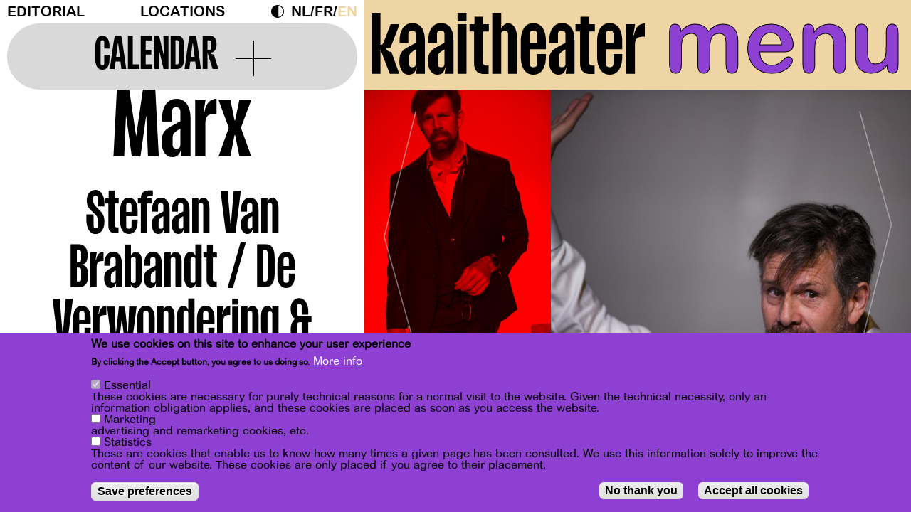

--- FILE ---
content_type: text/html; charset=UTF-8
request_url: https://kaaitheater.be/en/agenda/19-20/marx
body_size: 15459
content:
<!DOCTYPE html><html lang="en" dir="ltr" prefix="content: http://purl.org/rss/1.0/modules/content/ dc: http://purl.org/dc/terms/ foaf: http://xmlns.com/foaf/0.1/ og: http://ogp.me/ns# rdfs: http://www.w3.org/2000/01/rdf-schema# schema: http://schema.org/ sioc: http://rdfs.org/sioc/ns# sioct: http://rdfs.org/sioc/types# skos: http://www.w3.org/2004/02/skos/core# xsd: http://www.w3.org/2001/XMLSchema# "><head><meta charset="utf-8" /><meta name="description" content="Which thinker has left a greater mark on world history than the founder of socialism and communism? Which philosopher has sown more division? Depending on the interpretation of his words, Karl Marx has been vilified and worshipped, rejected and celebrated. To some, he is an idol and liberator, while to others he paved the way to hell. Johan Heldenbergh-as-Marx reflects on an eventful life and body of thought. Where did he make mistakes? And where has he been proved right? Can his philosophy still be relevant and liberating? In times of uncertainty and growing inequality, Marx aims to be a confrontational, critical, and impassioned plea for freedom and human dignity. • After the universally acclaimed theatre monologue Socrates (performed by Bruno Vanden Broecke), in 2018 theatremaker and philosopher Stefaan Van Brabandt made the next production in his series of philosopher monologues. Marx is played by Johan Heldenbergh (The Broken Circle Breakdown, De Helaasheid der dingen, Le Tout Nouveau Testament). This autumn, Marx and Socrates are returning to Kaaitheater." /><meta name="abstract" content="Which thinker has left a greater mark on world history than the founder of socialism and communism? Which philosopher has sown more division? Depending on the interpretation of his words, Karl Marx has been vilified and worshipped, rejected and celebrated. To some, he is an idol and liberator, while to others he paved the way to hell. Johan Heldenbergh-as-Marx reflects on an eventful life and body of thought. Where did he make mistakes? And where has he been proved right? Can his philosophy still be relevant and liberating? In times of uncertainty and growing inequality, Marx aims to be a confrontational, critical, and impassioned plea for freedom and human dignity. • After the universally acclaimed theatre monologue Socrates (performed by Bruno Vanden Broecke), in 2018 theatremaker and philosopher Stefaan Van Brabandt made the next production in his series of philosopher monologues. Marx is played by Johan Heldenbergh (The Broken Circle Breakdown, De Helaasheid der dingen, Le Tout Nouveau Testament). This autumn, Marx and Socrates are returning to Kaaitheater." /><link rel="canonical" href="https://kaaitheater.be/en/agenda/19-20/marx" /><meta property="og:site_name" content="Kaaitheater" /><meta property="og:type" content="cultural events" /><meta property="og:url" content="https://kaaitheater.be/en/agenda/19-20/marx" /><meta property="og:title" content="Marx - Stefaan Van Brabandt/De Verwondering &amp; Johan Heldenbergh | Kaaitheater" /><meta property="og:description" content="Which thinker has left a greater mark on world history than the founder of socialism and communism? Which philosopher has sown more division? Depending on the interpretation of his words, Karl Marx has been vilified and worshipped, rejected and celebrated. To some, he is an idol and liberator, while to others he paved the way to hell. Johan Heldenbergh-as-Marx reflects on an eventful life and body of thought. Where did he make mistakes? And where has he been proved right? Can his philosophy still be relevant and liberating? In times of uncertainty and growing inequality, Marx aims to be a confrontational, critical, and impassioned plea for freedom and human dignity. • After the universally acclaimed theatre monologue Socrates (performed by Bruno Vanden Broecke), in 2018 theatremaker and philosopher Stefaan Van Brabandt made the next production in his series of philosopher monologues. Marx is played by Johan Heldenbergh (The Broken Circle Breakdown, De Helaasheid der dingen, Le Tout Nouveau Testament). This autumn, Marx and Socrates are returning to Kaaitheater." /><meta property="og:image" content="https://kaaitheater.be/sites/default/files/1920/scenefoto_1_marx_c_koen_broos_a5_0.jpg" /><meta name="Generator" content="Drupal 10 (https://www.drupal.org)" /><meta name="MobileOptimized" content="width" /><meta name="HandheldFriendly" content="true" /><meta name="viewport" content="width=device-width, initial-scale=1.0" /><style>div#sliding-popup, div#sliding-popup .eu-cookie-withdraw-banner, .eu-cookie-withdraw-tab {background: #FF4D00} div#sliding-popup.eu-cookie-withdraw-wrapper { background: transparent; } #sliding-popup h1, #sliding-popup h2, #sliding-popup h3, #sliding-popup p, #sliding-popup label, #sliding-popup div, .eu-cookie-compliance-more-button, .eu-cookie-compliance-secondary-button, .eu-cookie-withdraw-tab { color: #000000;} .eu-cookie-withdraw-tab { border-color: #000000;}</style><link rel="icon" href="/sites/default/files/favicon-septdec25.svg" type="image/svg+xml" /><link rel="alternate" hreflang="nl" href="https://kaaitheater.be/nl/agenda/19-20/marx" /><link rel="alternate" hreflang="fr" href="https://kaaitheater.be/fr/agenda/19-20/marx" /><link rel="alternate" hreflang="en" href="https://kaaitheater.be/en/agenda/19-20/marx" /><script src="/sites/default/files/eu_cookie_compliance/eu_cookie_compliance.script.js?t8g5eu" defer></script><title>Marx - Stefaan Van Brabandt/De Verwondering &amp; Johan Heldenbergh | Kaaitheater</title><link rel="stylesheet" media="all" href="/sites/default/files/css/css_g9aH65yMbLl124JPQ8gi8QGsZNDmJ8f6h5ls6mqyG7g.css?delta=0&amp;language=en&amp;theme=frontend&amp;include=[base64]" /><link rel="stylesheet" media="all" href="/sites/default/files/css/css_PHwCtuHBvRa7i-EmB8P1AaPNdPMEHll2DfNx3mCVWIs.css?delta=1&amp;language=en&amp;theme=frontend&amp;include=[base64]" /><link rel="stylesheet" media="all" href="//fonts.googleapis.com/css?family=Archivo:400,400i,700,700i" /><link rel="stylesheet" media="all" href="/sites/default/files/css/css_Diq2qvwSW7ZFlVlEdIUOGSOhXTNe0JBTUkcLYCZI_rY.css?delta=3&amp;language=en&amp;theme=frontend&amp;include=[base64]" /><link rel="stylesheet" media="all" href="/sites/default/files/css/css_7lJcs2in_pWLD7DF7cES5Wcjf6PzImNmeb5EYEdpORk.css?delta=4&amp;language=en&amp;theme=frontend&amp;include=[base64]" /><script type="application/json" data-drupal-selector="drupal-settings-json">{"path":{"baseUrl":"\/","pathPrefix":"en\/","currentPath":"node\/2593","currentPathIsAdmin":false,"isFront":false,"currentLanguage":"en"},"pluralDelimiter":"\u0003","suppressDeprecationErrors":true,"gtag":{"tagId":"","consentMode":true,"otherIds":[],"events":[],"additionalConfigInfo":[]},"ajaxPageState":{"libraries":"[base64]","theme":"frontend","theme_token":null},"ajaxTrustedUrl":{"\/en\/search\/node":true},"gtm":{"tagId":null,"settings":{"data_layer":"dataLayer","include_classes":false,"allowlist_classes":"","blocklist_classes":"","include_environment":false,"environment_id":"","environment_token":""},"tagIds":["GTM-TSRD3B5"]},"data":{"extlink":{"extTarget":true,"extTargetAppendNewWindowDisplay":true,"extTargetAppendNewWindowLabel":"(opens in a new window)","extTargetNoOverride":false,"extNofollow":false,"extTitleNoOverride":false,"extNoreferrer":true,"extFollowNoOverride":false,"extClass":"0","extLabel":"(link is external)","extImgClass":false,"extSubdomains":true,"extExclude":"","extInclude":"","extCssExclude":"","extCssInclude":"","extCssExplicit":"","extAlert":false,"extAlertText":"This link will take you to an external web site. We are not responsible for their content.","extHideIcons":false,"mailtoClass":"mailto","telClass":"","mailtoLabel":"(link sends email)","telLabel":"(link is a phone number)","extUseFontAwesome":false,"extIconPlacement":"append","extPreventOrphan":false,"extFaLinkClasses":"fa fa-external-link","extFaMailtoClasses":"fa fa-envelope-o","extAdditionalLinkClasses":"","extAdditionalMailtoClasses":"","extAdditionalTelClasses":"","extFaTelClasses":"fa fa-phone","allowedDomains":[],"extExcludeNoreferrer":""}},"eu_cookie_compliance":{"cookie_policy_version":"1.0.0","popup_enabled":true,"popup_agreed_enabled":false,"popup_hide_agreed":false,"popup_clicking_confirmation":false,"popup_scrolling_confirmation":false,"popup_html_info":"\u003Cdiv aria-labelledby=\u0022popup-text\u0022  class=\u0022eu-cookie-compliance-banner eu-cookie-compliance-banner-info eu-cookie-compliance-banner--categories\u0022\u003E\n  \u003Cdiv class=\u0022popup-content info eu-cookie-compliance-content\u0022\u003E\n        \u003Cdiv id=\u0022popup-text\u0022 class=\u0022eu-cookie-compliance-message\u0022 role=\u0022document\u0022\u003E\n      \u003Ch2\u003EWe use cookies on this site to enhance your user experience\u003C\/h2\u003E\u003Cp\u003EBy clicking the Accept button, you agree to us doing so.\u003C\/p\u003E\n              \u003Cbutton type=\u0022button\u0022 class=\u0022find-more-button eu-cookie-compliance-more-button\u0022\u003EMore info\u003C\/button\u003E\n          \u003C\/div\u003E\n\n          \u003Cdiv id=\u0022eu-cookie-compliance-categories\u0022 class=\u0022eu-cookie-compliance-categories\u0022\u003E\n                  \u003Cdiv class=\u0022eu-cookie-compliance-category\u0022\u003E\n            \u003Cdiv\u003E\n              \u003Cinput type=\u0022checkbox\u0022 name=\u0022cookie-categories\u0022 class=\u0022eu-cookie-compliance-category-checkbox\u0022 id=\u0022cookie-category-essential\u0022\n                     value=\u0022essential\u0022\n                      checked                       disabled  \u003E\n              \u003Clabel for=\u0022cookie-category-essential\u0022\u003EEssential\u003C\/label\u003E\n            \u003C\/div\u003E\n                          \u003Cdiv class=\u0022eu-cookie-compliance-category-description\u0022\u003EThese cookies are necessary for purely technical reasons for a normal visit to the website. Given the technical necessity, only an information obligation applies, and these cookies are placed as soon as you access the website.\u003C\/div\u003E\n                      \u003C\/div\u003E\n                  \u003Cdiv class=\u0022eu-cookie-compliance-category\u0022\u003E\n            \u003Cdiv\u003E\n              \u003Cinput type=\u0022checkbox\u0022 name=\u0022cookie-categories\u0022 class=\u0022eu-cookie-compliance-category-checkbox\u0022 id=\u0022cookie-category-user_consent_marketing\u0022\n                     value=\u0022user_consent_marketing\u0022\n                                           \u003E\n              \u003Clabel for=\u0022cookie-category-user_consent_marketing\u0022\u003EMarketing\u003C\/label\u003E\n            \u003C\/div\u003E\n                          \u003Cdiv class=\u0022eu-cookie-compliance-category-description\u0022\u003Eadvertising and remarketing cookies, etc.\u003C\/div\u003E\n                      \u003C\/div\u003E\n                  \u003Cdiv class=\u0022eu-cookie-compliance-category\u0022\u003E\n            \u003Cdiv\u003E\n              \u003Cinput type=\u0022checkbox\u0022 name=\u0022cookie-categories\u0022 class=\u0022eu-cookie-compliance-category-checkbox\u0022 id=\u0022cookie-category-user_consent_statistics\u0022\n                     value=\u0022user_consent_statistics\u0022\n                                           \u003E\n              \u003Clabel for=\u0022cookie-category-user_consent_statistics\u0022\u003EStatistics\u003C\/label\u003E\n            \u003C\/div\u003E\n                          \u003Cdiv class=\u0022eu-cookie-compliance-category-description\u0022\u003EThese are cookies that enable us to know how many times a given page has been consulted. We use this information solely to improve the content of our website. These cookies are only placed if you agree to their placement.\u003C\/div\u003E\n                      \u003C\/div\u003E\n                          \u003Cdiv class=\u0022eu-cookie-compliance-categories-buttons\u0022\u003E\n            \u003Cbutton type=\u0022button\u0022\n                    class=\u0022eu-cookie-compliance-save-preferences-button  button button--small\u0022\u003ESave preferences\u003C\/button\u003E\n          \u003C\/div\u003E\n              \u003C\/div\u003E\n    \n    \u003Cdiv id=\u0022popup-buttons\u0022 class=\u0022eu-cookie-compliance-buttons eu-cookie-compliance-has-categories\u0022\u003E\n              \u003Cbutton type=\u0022button\u0022 class=\u0022eu-cookie-compliance-default-button eu-cookie-compliance-reject-button button button--small\u0022\u003ENo thank you\u003C\/button\u003E\n            \u003Cbutton type=\u0022button\u0022 class=\u0022agree-button eu-cookie-compliance-default-button button button--small button--primary\u0022\u003EAccept all cookies\u003C\/button\u003E\n              \u003Cbutton type=\u0022button\u0022 class=\u0022eu-cookie-withdraw-button visually-hidden button button--small\u0022\u003EWithdraw consent\u003C\/button\u003E\n          \u003C\/div\u003E\n  \u003C\/div\u003E\n\u003C\/div\u003E","use_mobile_message":false,"mobile_popup_html_info":"\u003Cdiv aria-labelledby=\u0022popup-text\u0022  class=\u0022eu-cookie-compliance-banner eu-cookie-compliance-banner-info eu-cookie-compliance-banner--categories\u0022\u003E\n  \u003Cdiv class=\u0022popup-content info eu-cookie-compliance-content\u0022\u003E\n        \u003Cdiv id=\u0022popup-text\u0022 class=\u0022eu-cookie-compliance-message\u0022 role=\u0022document\u0022\u003E\n      \n              \u003Cbutton type=\u0022button\u0022 class=\u0022find-more-button eu-cookie-compliance-more-button\u0022\u003EMore info\u003C\/button\u003E\n          \u003C\/div\u003E\n\n          \u003Cdiv id=\u0022eu-cookie-compliance-categories\u0022 class=\u0022eu-cookie-compliance-categories\u0022\u003E\n                  \u003Cdiv class=\u0022eu-cookie-compliance-category\u0022\u003E\n            \u003Cdiv\u003E\n              \u003Cinput type=\u0022checkbox\u0022 name=\u0022cookie-categories\u0022 class=\u0022eu-cookie-compliance-category-checkbox\u0022 id=\u0022cookie-category-essential\u0022\n                     value=\u0022essential\u0022\n                      checked                       disabled  \u003E\n              \u003Clabel for=\u0022cookie-category-essential\u0022\u003EEssential\u003C\/label\u003E\n            \u003C\/div\u003E\n                          \u003Cdiv class=\u0022eu-cookie-compliance-category-description\u0022\u003EThese cookies are necessary for purely technical reasons for a normal visit to the website. Given the technical necessity, only an information obligation applies, and these cookies are placed as soon as you access the website.\u003C\/div\u003E\n                      \u003C\/div\u003E\n                  \u003Cdiv class=\u0022eu-cookie-compliance-category\u0022\u003E\n            \u003Cdiv\u003E\n              \u003Cinput type=\u0022checkbox\u0022 name=\u0022cookie-categories\u0022 class=\u0022eu-cookie-compliance-category-checkbox\u0022 id=\u0022cookie-category-user_consent_marketing\u0022\n                     value=\u0022user_consent_marketing\u0022\n                                           \u003E\n              \u003Clabel for=\u0022cookie-category-user_consent_marketing\u0022\u003EMarketing\u003C\/label\u003E\n            \u003C\/div\u003E\n                          \u003Cdiv class=\u0022eu-cookie-compliance-category-description\u0022\u003Eadvertising and remarketing cookies, etc.\u003C\/div\u003E\n                      \u003C\/div\u003E\n                  \u003Cdiv class=\u0022eu-cookie-compliance-category\u0022\u003E\n            \u003Cdiv\u003E\n              \u003Cinput type=\u0022checkbox\u0022 name=\u0022cookie-categories\u0022 class=\u0022eu-cookie-compliance-category-checkbox\u0022 id=\u0022cookie-category-user_consent_statistics\u0022\n                     value=\u0022user_consent_statistics\u0022\n                                           \u003E\n              \u003Clabel for=\u0022cookie-category-user_consent_statistics\u0022\u003EStatistics\u003C\/label\u003E\n            \u003C\/div\u003E\n                          \u003Cdiv class=\u0022eu-cookie-compliance-category-description\u0022\u003EThese are cookies that enable us to know how many times a given page has been consulted. We use this information solely to improve the content of our website. These cookies are only placed if you agree to their placement.\u003C\/div\u003E\n                      \u003C\/div\u003E\n                          \u003Cdiv class=\u0022eu-cookie-compliance-categories-buttons\u0022\u003E\n            \u003Cbutton type=\u0022button\u0022\n                    class=\u0022eu-cookie-compliance-save-preferences-button  button button--small\u0022\u003ESave preferences\u003C\/button\u003E\n          \u003C\/div\u003E\n              \u003C\/div\u003E\n    \n    \u003Cdiv id=\u0022popup-buttons\u0022 class=\u0022eu-cookie-compliance-buttons eu-cookie-compliance-has-categories\u0022\u003E\n              \u003Cbutton type=\u0022button\u0022 class=\u0022eu-cookie-compliance-default-button eu-cookie-compliance-reject-button button button--small\u0022\u003ENo thank you\u003C\/button\u003E\n            \u003Cbutton type=\u0022button\u0022 class=\u0022agree-button eu-cookie-compliance-default-button button button--small button--primary\u0022\u003EAccept all cookies\u003C\/button\u003E\n              \u003Cbutton type=\u0022button\u0022 class=\u0022eu-cookie-withdraw-button visually-hidden button button--small\u0022\u003EWithdraw consent\u003C\/button\u003E\n          \u003C\/div\u003E\n  \u003C\/div\u003E\n\u003C\/div\u003E","mobile_breakpoint":768,"popup_html_agreed":false,"popup_use_bare_css":false,"popup_height":"auto","popup_width":"100%","popup_delay":1000,"popup_link":"\/en\/privacy-policy","popup_link_new_window":true,"popup_position":false,"fixed_top_position":true,"popup_language":"en","store_consent":false,"better_support_for_screen_readers":false,"cookie_name":"","reload_page":false,"domain":"","domain_all_sites":false,"popup_eu_only":false,"popup_eu_only_js":false,"cookie_lifetime":100,"cookie_session":0,"set_cookie_session_zero_on_disagree":0,"disagree_do_not_show_popup":false,"method":"categories","automatic_cookies_removal":true,"allowed_cookies":"essential:backgroundVideo\r\nessential:animationShown","withdraw_markup":"\u003Cbutton type=\u0022button\u0022 class=\u0022eu-cookie-withdraw-tab\u0022\u003EPrivacy settings\u003C\/button\u003E\n\u003Cdiv aria-labelledby=\u0022popup-text\u0022 class=\u0022eu-cookie-withdraw-banner\u0022\u003E\n  \u003Cdiv class=\u0022popup-content info eu-cookie-compliance-content\u0022\u003E\n    \u003Cdiv id=\u0022popup-text\u0022 class=\u0022eu-cookie-compliance-message\u0022 role=\u0022document\u0022\u003E\n      \u003Ch2\u003EWe use cookies on this site to enhance your user experience\u003C\/h2\u003E\u003Cp\u003EYou have given your consent for us to set cookies.\u003C\/p\u003E\n    \u003C\/div\u003E\n    \u003Cdiv id=\u0022popup-buttons\u0022 class=\u0022eu-cookie-compliance-buttons\u0022\u003E\n      \u003Cbutton type=\u0022button\u0022 class=\u0022eu-cookie-withdraw-button  button button--small button--primary\u0022\u003EWithdraw consent\u003C\/button\u003E\n    \u003C\/div\u003E\n  \u003C\/div\u003E\n\u003C\/div\u003E","withdraw_enabled":true,"reload_options":0,"reload_routes_list":"","withdraw_button_on_info_popup":false,"cookie_categories":["essential","user_consent_marketing","user_consent_statistics"],"cookie_categories_details":{"essential":{"uuid":"7546ad28-7199-4918-a1ef-1ef73b3c4ca8","langcode":"en","status":true,"dependencies":[],"id":"essential","label":"Essential","description":"These cookies are necessary for purely technical reasons for a normal visit to the website. Given the technical necessity, only an information obligation applies, and these cookies are placed as soon as you access the website.","checkbox_default_state":"required","weight":-10},"user_consent_marketing":{"uuid":"8716157e-b8d9-41ea-a507-d7097ab2a81e","langcode":"en","status":true,"dependencies":[],"id":"user_consent_marketing","label":"Marketing","description":"advertising and remarketing cookies, etc.","checkbox_default_state":"unchecked","weight":-9},"user_consent_statistics":{"uuid":"2912b3a7-fe6b-4d8a-9277-5cad3d83791b","langcode":"en","status":true,"dependencies":{"module":["eu_cookie_compliance_gtm"]},"third_party_settings":{"eu_cookie_compliance_gtm":{"gtm_data":{"analytics":"@status"}}},"id":"user_consent_statistics","label":"Statistics","description":"These are cookies that enable us to know how many times a given page has been consulted. We use this information solely to improve the content of our website. These cookies are only placed if you agree to their placement.","checkbox_default_state":"unchecked","weight":-8}},"enable_save_preferences_button":true,"cookie_value_disagreed":"0","cookie_value_agreed_show_thank_you":"1","cookie_value_agreed":"2","containing_element":"body","settings_tab_enabled":false,"olivero_primary_button_classes":" button button--small button--primary","olivero_secondary_button_classes":" button button--small","close_button_action":"close_banner","open_by_default":true,"modules_allow_popup":true,"hide_the_banner":false,"geoip_match":true,"unverified_scripts":["https:\/\/connect.facebook.net\/en_US\/fbevents.js","\/themes\/custom\/xxx\/js\/hotjar.js"]},"consent_mode":{"ad_personalization":"denied","ad_storage":"denied","ad_user_data":"denied","analytics_storage":"denied","functionality_storage":"denied","personalization_storage":"denied"},"dark_mode_switch":{"dark_class":"dark-mode","parent_element":"body","default_mode":"light"},"views":{"ajax_path":"\/en\/views\/ajax","ajaxViews":{"views_dom_id:79b80e3df93c88eb12646e5baf62c9ae871a321bc65774ea9422168933682ea5":{"view_name":"calendrier","view_display_id":"block_1","view_args":"202601","view_path":"\/node\/2593","view_base_path":"calendar","view_dom_id":"79b80e3df93c88eb12646e5baf62c9ae871a321bc65774ea9422168933682ea5","pager_element":0}}},"user":{"uid":0,"permissionsHash":"2d8e2d0f06bbbd625a949c24456e9fcdc3a2cc0f858bc1cea22a20379f0cb4e3"}}</script><script src="/sites/default/files/js/optimized/js_dxIVcwvQ00owLGoUGPTfRYXU-T5rnj8Xi0cXfb3Kn58._JqT3SQfawRcv_BIHPThkBvs0OEvtFFmqPF_lYI_Cxo.js?v=3.7.1"></script><script src="/sites/default/files/js/optimized/js_w0iO3No0CsyHgJmryEbhwpkh5zx6m6dhvawBt4ufwyA.HRN_m4FplP890kDvBJQuv0fEgTHDKwrMZA2zBldV1JY.js?v=1.0.1"></script><script src="/sites/default/files/js/optimized/js_Hpe5jrMuKXrV4HSTMApXJsNBxraAgcHUrTjxkwWKqy8.9H1W9OQqD9V27idEVOJMCFAQtGS4Scq-gAQciKr0U2M.js?v=10.5.6"></script><script src="/sites/default/files/js/optimized/js_V1oRQ-kJlXBZaEklOtPUe_1t8-l0RS94HJ3gsqxKikc.LMtm7OsF5tFcpxpmBexOddu30l-Xz-FUCSBPovfiEt8.js?v=10.5.6"></script><script src="/sites/default/files/js/optimized/js_KRjtvzl6UujB23-j_sF6dqOcbqg2z8ej98A8RU9bGsg.kjk12BMQYgWzHTlTsh40oAfzJ1jsDD0rpt092h-M9uk.js?v=10.5.6"></script><script src="/sites/default/files/js/optimized/js_WBKdHHwEEjfKeiqC_Ct9Jo5Q7MNtq-O2Z5zLBBpXO_M.Q8VqGJ-OH9y05YWX3VuAMp9OENbN_q3UAOcgIczhzyE.js?v=1.x"></script><script src="/sites/default/files/js/optimized/js_dh4h8p395AfeO3BZGGIdx2Jd_FIFMbKLP_6HaMLYOP8.VXK-xkRSz-srRbbGku94nqtLvqTuFoIXBiu0x_ljH3Y.js?t8g5eu"></script><script src="/sites/default/files/js/optimized/js_gr5-BhoCdmTXBNpV7-nV-WoFeVN1FrI8Le08l5TZXF0.YCIHeMjF3L8sXF2ME8Lh38hqfGt0TWXiomFHMn-2Y7o.js?t8g5eu"></script><script src="/modules/contrib/google_tag/js/gtag.js?t8g5eu"></script><script src="/modules/contrib/google_tag/js/gtm.js?t8g5eu"></script></head><body class="page-node-2593 page-node-type-spectacle kaaitheater agenda19-20marx path-node" style="visibility: hidden;"> <a href="#main-content" class="visually-hidden typo-courant focusable skip-link"> Skip to main content </a> <noscript><iframe src="https://www.googletagmanager.com/ns.html?id=GTM-TSRD3B5"
height="0" width="0" style="display:none;visibility:hidden"></iframe></noscript><div class="dialog-off-canvas-main-canvas" data-off-canvas-main-canvas> <header id="header" x-data="{ openNav: false }" :class="openNav ? 'z-index-up' : ''"><div class="container-fluid"><div class="row"><div class="header-top col-md-8"><div class="region region-header"> <nav role="navigation" aria-labelledby="block-menuheader-menu" id="block-menuheader" class="block block-menu navigation menu--menu-header"><h2 class="visually-hidden" id="block-menuheader-menu">Menu header</h2><div id="secondary-nav"><ul class="menu ul-level-1"><li class="menu-item"> <a href="https://kaaitheater.be/en/editorial">Editorial</a></li><li class="menu-item"> <a href="/en/locations" data-drupal-link-system-path="node/20207">Locations</a></li></ul></div> </nav><div id="block-darkmodeswitch" class="block block-dark-mode-switch block-dark-mode-switch-block"><div class="dark-mode-switch-wrapper custom-control custom-switch"> <input data-dark-mode-switch id="dark-mode-switch" type="checkbox" class="custom-control-input"> <label class="custom-control-label" for="dark-mode-switch">Dark Mode</label></div></div><div class="language-switcher-language-url block block-language block-language-blocklanguage-interface" id="block-selecteurdelangue--2" role="navigation"><ul class="links"><li hreflang="nl" data-drupal-link-system-path="node/2593" class="nl"><a href="/nl/agenda/19-20/marx" class="language-link" hreflang="nl" data-drupal-link-system-path="node/2593">nl</a></li><li hreflang="fr" data-drupal-link-system-path="node/2593" class="fr"><a href="/fr/agenda/19-20/marx" class="language-link" hreflang="fr" data-drupal-link-system-path="node/2593">fr</a></li><li hreflang="en" data-drupal-link-system-path="node/2593" class="en is-active" aria-current="page"><a href="/en/agenda/19-20/marx" class="language-link is-active" hreflang="en" data-drupal-link-system-path="node/2593" aria-current="page">en</a></li></ul></div></div> <button class="calendar-switch"><div> <span>Calendar</span><div class="plus"></div></div> </button></div><div class="col-md-12 header-nav" @click.outside="openNav = false" :class="openNav ? 'nav-on-display' : ''"><div class="header-nav--header"><div id="header-logo"><a href="/en"> <?xml version="1.0" encoding="UTF-8"?><svg id="kaaitheater" xmlns="http://www.w3.org/2000/svg" width="266.37mm" height="60.56mm" viewBox="0 0 755.05 171.65"> <g id="Calque_1-2"> <path d="m24.78,0v88.98h1.58c2.7,0,4.95-1.13,7.43-7.43l19.15-49.78h23.43v3.38l-24.33,62.4h-12.16v.45c1.13,4.96,6.08,9.91,13.74,9.91l1.58,1.13,20.5,56.99v3.38h-25.23l-25.68-67.35v67.35H0V0h24.78Z" style="fill:black;" /> <path d="m76.81,134.48c0-25.9,9.91-31.76,28.83-42.12l16.9-9.24v-23.65c0-4.96-2.03-10.36-10.36-10.36s-10.59,5.63-10.59,10.59v24.33h-24.1v-5.63c0-26.35,10.36-49.78,35.37-49.78s34.46,21.18,34.46,47.53v93.26h-24.33l2.25-17.12h-1.13c-3.15,13.52-9.46,19.37-21.85,19.37-13.52,0-25.46-13.07-25.46-37.17Zm36.49,16.67c6.08,0,9.24-3.6,9.24-9.46v-39.42h-1.35c-12.16,7.88-17.57,10.81-17.57,21.85v18.02c0,6.31,3.38,9.01,9.69,9.01Z" style="fill:black;" /> <path d="m155.88,134.48c0-25.9,9.91-31.76,28.83-42.12l16.9-9.24v-23.65c0-4.96-2.03-10.36-10.36-10.36s-10.59,5.63-10.59,10.59v24.33h-24.1v-5.63c0-26.35,10.36-49.78,35.37-49.78s34.46,21.18,34.46,47.53v93.26h-24.33l2.25-17.12h-1.13c-3.15,13.52-9.46,19.37-21.85,19.37-13.52,0-25.46-13.07-25.46-37.17Zm36.49,16.67c6.08,0,9.24-3.6,9.24-9.46v-39.42h-1.35c-12.16,7.88-17.57,10.81-17.57,21.85v18.02c0,6.31,3.38,9.01,9.69,9.01Z" style="fill:black;" /> <path d="m262.42,0v23.88h-24.78V0h24.78Zm0,31.76v137.64h-24.78V31.76h24.78Z" style="fill:black;" /> <path d="m283.37,141.02V51.81h-12.62v-20.05h13.74V10.88h23.65v20.88h15.99v20.05h-15.99v60.82l-.45,25.23c0,5.63,3.61,8.78,9.24,8.78h6.53v23.2h-10.59c-17.57,0-29.51-7.66-29.51-28.83Z" style="fill:black;" /> <path d="m358.38,0v45.28c.45-1.58,5.63-16.22,19.15-16.22s24.55,13.51,24.55,40.1v100.24h-24.78V58.57c0-4.28-2.25-8.79-9.24-8.79s-9.69,4.51-9.69,8.79v110.83h-24.78V0h24.78Z" style="fill:black;" /> <path d="m412.44,121.64v-43.25c0-26.35,9.91-49.78,34.69-49.78s34.69,23.43,34.69,49.78v22.53h-45.28v39.65c0,4.96,2.25,10.59,10.59,10.59s10.59-5.63,10.59-10.59v-26.13h24.1v7.21c0,26.36-9.69,50.01-34.69,50.01s-34.69-23.65-34.69-50.01Zm34.69-72.54c-8.34,0-10.59,5.63-10.59,10.59v24.33h21.18v-24.33c0-4.96-2.25-10.59-10.59-10.59Z" style="fill:black;" /> <path d="m490.15,134.48c0-25.9,9.91-31.76,28.83-42.12l16.9-9.24v-23.65c0-4.96-2.03-10.36-10.36-10.36s-10.59,5.63-10.59,10.59v24.33h-24.1v-5.63c0-26.35,10.36-49.78,35.37-49.78s34.46,21.18,34.46,47.53v93.26h-24.33l2.25-17.12h-1.13c-3.15,13.52-9.46,19.37-21.85,19.37-13.52,0-25.46-13.07-25.46-37.17Zm36.49,16.67c6.08,0,9.24-3.6,9.24-9.46v-39.42h-1.35c-12.16,7.88-17.57,10.81-17.57,21.85v18.02c0,6.31,3.38,9.01,9.69,9.01Z" style="fill:black;" /> <path d="m576.2,141.02V51.81h-12.62v-20.05h13.74V10.88h23.65v20.88h15.99v20.05h-15.99v60.82l-.45,25.23c0,5.63,3.61,8.78,9.24,8.78h6.53v23.2h-10.59c-17.57,0-29.51-7.66-29.51-28.83Z" style="fill:black;" /> <path d="m623.28,121.64v-43.25c0-26.35,9.91-49.78,34.69-49.78s34.69,23.43,34.69,49.78v22.53h-45.28v39.65c0,4.96,2.25,10.59,10.59,10.59s10.59-5.63,10.59-10.59v-26.13h24.1v7.21c0,26.36-9.69,50.01-34.69,50.01s-34.69-23.65-34.69-50.01Zm34.69-72.54c-8.33,0-10.59,5.63-10.59,10.59v24.33h21.18v-24.33c0-4.96-2.25-10.59-10.59-10.59Z" style="fill:black;" /> <path d="m728.24,31.76l-4.73,29.73h2.25s2.7-31.76,29.28-31.76v36.49h-2.25c-15.77,0-25.01,3.38-25.01,22.98v80.19h-24.78V31.76h25.23Z" style="fill:black;" /> </g> </svg> </a></div><div class="toggle-wrapper"> <a class="toggle-menu" href="#primary-nav" @click.prevent="openNav = ! openNav">menu</a> <a class="toggle-close" href="#primary-nav" x-show="openNav" @click.prevent="openNav = ! openNav" style="display: none;">x</a></div></div><div class="header-nav--offcanvas" x-show="openNav" x-transition:enter-start="t--200" x-transition:enter-end="t-0" x-transition:leave-start="t-0" x-transition:leave-end="t-200" style="display: none;"><div class="mobile-only"><div class="language-switcher-language-url block block-language block-language-blocklanguage-interface" id="block-selecteurdelangue" role="navigation"><ul class="links"><li hreflang="nl" data-drupal-link-system-path="node/2593" class="nl"><a href="/nl/agenda/19-20/marx" class="language-link" hreflang="nl" data-drupal-link-system-path="node/2593">nl</a></li><li hreflang="fr" data-drupal-link-system-path="node/2593" class="fr"><a href="/fr/agenda/19-20/marx" class="language-link" hreflang="fr" data-drupal-link-system-path="node/2593">fr</a></li><li hreflang="en" data-drupal-link-system-path="node/2593" class="en is-active" aria-current="page"><a href="/en/agenda/19-20/marx" class="language-link is-active" hreflang="en" data-drupal-link-system-path="node/2593" aria-current="page">en</a></li></ul></div><div id="block-darkmodeswitch" class="block block-dark-mode-switch block-dark-mode-switch-block"><div class="dark-mode-switch-wrapper custom-control custom-switch"> <input data-dark-mode-switch id="dark-mode-switch" type="checkbox" class="custom-control-input"> <label class="custom-control-label" for="dark-mode-switch">Dark Mode</label></div></div></div><div class="region region-navigation"><div class="search-block-form block block-search container-inline" data-drupal-selector="search-block-form" id="block-frontend-formulairederecherche" role="search"><form action="/en/search/node" method="get" id="search-block-form" accept-charset="UTF-8"><div class="js-form-item form-item js-form-type-search form-type-search js-form-item-keys form-item-keys form-no-label"> <label for="edit-keys" class="visually-hidden">Search</label> <input title="Enter the terms you wish to search for." data-drupal-selector="edit-keys" type="search" id="edit-keys" name="keys" value="" size="15" maxlength="128" class="form-search" /></div><div data-drupal-selector="edit-actions" class="form-actions js-form-wrapper form-wrapper" id="edit-actions"> <input data-drupal-selector="edit-submit" type="submit" id="edit-submit" value="Search" class="button js-form-submit form-submit" /></div></form></div><nav role="navigation" aria-labelledby="block-frontend-navigationprincipale-menu" id="block-frontend-navigationprincipale" class="block block-menu navigation menu--main"><h2 class="visually-hidden" id="block-frontend-navigationprincipale-menu">Navigation principale</h2><div id="primary-nav"><ul class="menu ul-level-1"><li class="nav__item nav-item classic-layout has-children-2 menu-item--active-trail" x-data="{ openSub: false }" > <a href="#" @click.prevent="openSub = ! openSub">Programme</a><div class="nav-panel--wrapper" x-show="openSub" x-transition><div class="nav-panel"><div class="menu-links-wrapper"><ul class="menu ul-inner-level"><li class="menu-item menu-item--active-trail"> <a href="/en/programme-grid" data-drupal-link-system-path="programme-grid">Overview</a></li><li class="menu-item"> <a href="/en/agenda/iets-extra" data-drupal-link-system-path="node/20293">Iet&#039;s extra</a></li><li class="menu-item"> <a href="/en/agenda/periferik" data-drupal-link-system-path="node/20295">PeriferiK</a></li><li class="menu-item"> <a href="/en/node/20279" data-drupal-link-system-path="node/20279">In Residence</a></li><li class="menu-item"> <a href="/en/programme-grid/25-26" data-drupal-link-system-path="programme-grid/25-26">2025-2026</a></li></ul></div></div></div></li><li class="nav__item nav-item classic-layout has-children-2" x-data="{ openSub: false }" > <a href="#" @click.prevent="openSub = ! openSub">Ticketing</a><div class="nav-panel--wrapper" x-show="openSub" x-transition><div class="nav-panel"><div class="menu-links-wrapper"><ul class="menu ul-inner-level"><li class="menu-item"> <a href="/en/tickets" data-drupal-link-system-path="node/13578">Buy tickets</a></li><li class="menu-item"> <a href="/en/tickets#pay-what-you-can" data-drupal-link-system-path="node/13578">Pay what you can</a></li><li class="menu-item"> <a href="/en/tickets#_xkaai" data-drupal-link-system-path="node/13578">5XKaai</a></li><li class="menu-item"> <a href="/en/tickets#paspartoe--article-27" data-drupal-link-system-path="node/13578">Paspartoe &amp; Article 27</a></li></ul></div></div></div></li><li class="menu-item"> <a href="/en/locations" data-drupal-link-system-path="node/20207">Locations</a></li><li class="menu-item"> <a href="/en/editorial" data-drupal-link-system-path="editorial">Editorial</a></li><li class="nav__item nav-item classic-layout has-children-2" x-data="{ openSub: false }" > <a href="#" @click.prevent="openSub = ! openSub">About us</a><div class="nav-panel--wrapper" x-show="openSub" x-transition><div class="nav-panel"><div class="menu-links-wrapper"><ul class="menu ul-inner-level"><li class="menu-item"> <a href="/en/about-us" data-drupal-link-system-path="node/13579">About Kaaitheater</a></li><li class="menu-item"> <a href="/en/about-us#who-is-who" data-drupal-link-system-path="node/13579">Who is who</a></li><li class="menu-item"> <a href="/en/about-us#jobs" data-drupal-link-system-path="node/13579">Jobs</a></li><li class="menu-item"> <a href="/en/network" data-drupal-link-system-path="node/20753">Network</a></li><li class="menu-item"> <a href="/en/history" data-drupal-link-system-path="node/13580">History</a></li><li class="menu-item"> <a href="/en/policies" title="Charter" data-drupal-link-system-path="node/20335">Policies</a></li></ul></div></div></div></li><li class="nav__item nav-item classic-layout has-children-2" x-data="{ openSub: false }" > <a href="#" @click.prevent="openSub = ! openSub">Practical</a><div class="nav-panel--wrapper" x-show="openSub" x-transition><div class="nav-panel"><div class="menu-links-wrapper"><ul class="menu ul-inner-level"><li class="menu-item"> <a href="/en/contact" data-drupal-link-system-path="node/13577">Contact</a></li><li class="menu-item"> <a href="/en/practical#good-to-know" data-drupal-link-system-path="node/13573">Good to know</a></li><li class="menu-item menu-item--collapsed"> <a href="/en/accessibility" data-drupal-link-system-path="node/20754">Accessibility</a></li></ul></div></div></div></li><li class="menu-item menu-item--collapsed"> <span>Pro</span></li></ul></div> </nav></div></div></div></div></div> </header> <main id="main-content" class="main-content "><div class="region region-content"><div data-drupal-messages-fallback class="hidden"></div><div class="views-element-container block block-views block-views-blockcalendrier-block-1" id="block-views-block-calendrier-block-1"><div><div class="view view-calendrier view-id-calendrier view-display-id-block_1 js-view-dom-id-79b80e3df93c88eb12646e5baf62c9ae871a321bc65774ea9422168933682ea5"> <nav id="custom-pager" class="pager" role="navigation" aria-labelledby="pagination-heading"><h4 class="visually-hidden">Pagination</h4><ul class="js-pager__items"><li class="pager__item pager__item--previous"> <a href="/en/calendar/202512" data-prev-month="Dec 2025" title="Go to previous page" rel="prev"> <span aria-hidden="true">‹‹</span> <span>Previous</span> </a></li><li class="pager__item pager__item--current" data-month-name="January" data-year="2026">January</li><li class="pager__item pager__item--next"> <a href="/en/calendar/202602" data-next-month="Feb 2026" title="Go to next page" rel="next"> <span>Next</span> <span aria-hidden="true">››</span> </a></li></ul> </nav><div id="current-mth"></div><div class="view-content"><div class="calendar-calendar"><div class="month-view"><table class="mini"><thead><tr><th class="days mon"> Mon</th><th class="days tue"> Tue</th><th class="days wed"> Wed</th><th class="days thu"> Thu</th><th class="days fri"> Fri</th><th class="days sat"> Sat</th><th class="days sun"> Sun</th></tr></thead><tbody><tr><td id="calendrier-2025-12-29" class="mon mini past past-month has-no-events"><div class="month mini-day-off"></div><div class="calendar-empty">&nbsp;</div></td><td id="calendrier-2025-12-30" class="tue mini past past-month has-no-events"><div class="month mini-day-off"></div><div class="calendar-empty">&nbsp;</div></td><td id="calendrier-2025-12-31" class="wed mini past past-month has-no-events"><div class="month mini-day-off"></div><div class="calendar-empty">&nbsp;</div></td><td id="calendrier-2026-01-01" class="thu mini past has-no-events"><div class="month mini-day-off"> 1</div><div class="calendar-empty">&nbsp;</div></td><td id="calendrier-2026-01-02" class="fri mini past has-no-events"><div class="month mini-day-off"> 2</div><div class="calendar-empty">&nbsp;</div></td><td id="calendrier-2026-01-03" class="sat mini past has-no-events"><div class="month mini-day-off"> 3</div><div class="calendar-empty">&nbsp;</div></td><td id="calendrier-2026-01-04" class="sun mini past has-no-events"><div class="month mini-day-off"> 4</div><div class="calendar-empty">&nbsp;</div></td></tr><tr><td id="calendrier-2026-01-05" class="mon mini past has-no-events"><div class="month mini-day-off"> 5</div><div class="calendar-empty">&nbsp;</div></td><td id="calendrier-2026-01-06" class="tue mini past has-no-events"><div class="month mini-day-off"> 6</div><div class="calendar-empty">&nbsp;</div></td><td id="calendrier-2026-01-07" class="wed mini past has-events"><div class="month mini-day-on"><div class="month mini-day-on"> <a href="/en/calendrier/month/202601#2026-01-07">7</a></div></div><div class="calendar-empty">&nbsp;</div></td><td id="calendrier-2026-01-08" class="thu mini past has-events"><div class="month mini-day-on"><div class="month mini-day-on"> <a href="/en/calendrier/month/202601#2026-01-08">8</a></div></div><div class="calendar-empty">&nbsp;</div></td><td id="calendrier-2026-01-09" class="fri mini past has-events"><div class="month mini-day-on"><div class="month mini-day-on"> <a href="/en/calendrier/month/202601#2026-01-09">9</a></div></div><div class="calendar-empty">&nbsp;</div></td><td id="calendrier-2026-01-10" class="sat mini past has-events"><div class="month mini-day-on"><div class="month mini-day-on"> <a href="/en/calendrier/month/202601#2026-01-10">10</a></div></div><div class="calendar-empty">&nbsp;</div></td><td id="calendrier-2026-01-11" class="sun mini past has-no-events"><div class="month mini-day-off"> 11</div><div class="calendar-empty">&nbsp;</div></td></tr><tr><td id="calendrier-2026-01-12" class="mon mini past has-no-events"><div class="month mini-day-off"> 12</div><div class="calendar-empty">&nbsp;</div></td><td id="calendrier-2026-01-13" class="tue mini past has-events"><div class="month mini-day-on"><div class="month mini-day-on"> <a href="/en/calendrier/month/202601#2026-01-13">13</a></div></div><div class="calendar-empty">&nbsp;</div></td><td id="calendrier-2026-01-14" class="wed mini past has-events"><div class="month mini-day-on"><div class="month mini-day-on"> <a href="/en/calendrier/month/202601#2026-01-14">14</a></div></div><div class="calendar-empty">&nbsp;</div></td><td id="calendrier-2026-01-15" class="thu mini past has-events"><div class="month mini-day-on"><div class="month mini-day-on"> <a href="/en/calendrier/month/202601#2026-01-15">15</a></div></div><div class="calendar-empty">&nbsp;</div></td><td id="calendrier-2026-01-16" class="fri mini past has-events"><div class="month mini-day-on"><div class="month mini-day-on"> <a href="/en/calendrier/month/202601#2026-01-16">16</a></div></div><div class="calendar-empty">&nbsp;</div></td><td id="calendrier-2026-01-17" class="sat mini past has-events"><div class="month mini-day-on"><div class="month mini-day-on"> <a href="/en/calendrier/month/202601#2026-01-17">17</a></div></div><div class="calendar-empty">&nbsp;</div></td><td id="calendrier-2026-01-18" class="sun mini past has-events"><div class="month mini-day-on"><div class="month mini-day-on"> <a href="/en/calendrier/month/202601#2026-01-18">18</a></div></div><div class="calendar-empty">&nbsp;</div></td></tr><tr><td id="calendrier-2026-01-19" class="mon mini past has-no-events"><div class="month mini-day-off"> 19</div><div class="calendar-empty">&nbsp;</div></td><td id="calendrier-2026-01-20" class="tue mini past has-no-events"><div class="month mini-day-off"> 20</div><div class="calendar-empty">&nbsp;</div></td><td id="calendrier-2026-01-21" class="wed mini past has-events"><div class="month mini-day-on"><div class="month mini-day-on"> <a href="/en/calendrier/month/202601#2026-01-21">21</a></div></div><div class="calendar-empty">&nbsp;</div></td><td id="calendrier-2026-01-22" class="thu mini today has-no-events"><div class="month mini-day-off"> 22</div><div class="calendar-empty">&nbsp;</div></td><td id="calendrier-2026-01-23" class="fri mini future has-no-events"><div class="month mini-day-off"> 23</div><div class="calendar-empty">&nbsp;</div></td><td id="calendrier-2026-01-24" class="sat mini future has-no-events"><div class="month mini-day-off"> 24</div><div class="calendar-empty">&nbsp;</div></td><td id="calendrier-2026-01-25" class="sun mini future has-no-events"><div class="month mini-day-off"> 25</div><div class="calendar-empty">&nbsp;</div></td></tr><tr><td id="calendrier-2026-01-26" class="mon mini future has-no-events"><div class="month mini-day-off"> 26</div><div class="calendar-empty">&nbsp;</div></td><td id="calendrier-2026-01-27" class="tue mini future has-events"><div class="month mini-day-on"><div class="month mini-day-on"> <a href="/en/calendrier/month/202601#2026-01-27">27</a></div></div><div class="calendar-empty">&nbsp;</div></td><td id="calendrier-2026-01-28" class="wed mini future has-events"><div class="month mini-day-on"><div class="month mini-day-on"> <a href="/en/calendrier/month/202601#2026-01-28">28</a></div></div><div class="calendar-empty">&nbsp;</div></td><td id="calendrier-2026-01-29" class="thu mini future has-events"><div class="month mini-day-on"><div class="month mini-day-on"> <a href="/en/calendrier/month/202601#2026-01-29">29</a></div></div><div class="calendar-empty">&nbsp;</div></td><td id="calendrier-2026-01-30" class="fri mini future has-no-events"><div class="month mini-day-off"> 30</div><div class="calendar-empty">&nbsp;</div></td><td id="calendrier-2026-01-31" class="sat mini future has-no-events"><div class="month mini-day-off"> 31</div><div class="calendar-empty">&nbsp;</div></td><td id="calendrier-2026-02-01" class="sun mini future future-month has-no-events"><div class="month mini-day-off"> 1</div><div class="calendar-empty">&nbsp;</div></td></tr></tbody></table></div></div></div> <nav id="custom-pager" class="pager" role="navigation" aria-labelledby="pagination-heading"><h4 class="visually-hidden">Pagination</h4><ul class="js-pager__items"><li class="pager__item pager__item--previous"> <a href="/en/calendar/202512" data-prev-month="Dec 2025" title="Go to previous page" rel="prev"> <span aria-hidden="true">‹‹</span> <span>Previous</span> </a></li><li class="pager__item pager__item--current" data-month-name="January" data-year="2026">January</li><li class="pager__item pager__item--next"> <a href="/en/calendar/202602" data-next-month="Feb 2026" title="Go to next page" rel="next"> <span>Next</span> <span aria-hidden="true">››</span> </a></li></ul> </nav></div></div></div><div id="block-frontend-content" class="block block-system block-system-main-block"><div class="container-fluid scroll-columns saison-19/20" style="--dis-color-1:#A568A7;" ><div class="row"><div class="left-column col-md-8"><div><h1 class="page-title balanced-text page-title--small"> Marx</h1><h2 class="page-sub-title page-title"></h2><h2 class="page-title"><div class="field field--name-field-related-artists field--type-entity-reference field--label-hidden field__items"><div class="field__item">Stefaan Van Brabandt / De Verwondering &amp; Johan Heldenbergh</div></div></h2><div class="page-infos text-center"><div class="field field--name-field-genres field--type-entity-reference field--label-hidden field__items"><div class="field__item"><div class="discipline-label" style="--dis-color:#A568A7"><div class="field field--name-name field--type-string field--label-hidden field__item">theatre</div></div></div></div><div> 04.12.2019</div> <a href="/en/locations"><div class="field field--name-field-lieu field--type-entity-reference field--label-hidden field__item"><a href="/en/node/1746" hreflang="en">Kaaitheater</a></div> </a></div><div class="page-body wysiwyg"><div class="clearfix text-formatted field field--name-body field--type-text-with-summary field--label-hidden field__item"><p><strong>Which thinker has left </strong>a greater mark on world history than the founder of socialism and communism? Which philosopher has sown more division? Depending on the interpretation of his words, Karl Marx has been vilified and worshipped, rejected and celebrated. To some, he is an idol and liberator, while to others he paved the way to hell.</p><p>Johan Heldenbergh-as-Marx reflects on an eventful life and body of thought. Where did he make mistakes? And where has he been proved right? Can his philosophy still be relevant and liberating? In times of uncertainty and growing inequality, <em>Marx </em>aims to be a confrontational, critical, and impassioned plea for freedom and human dignity.</p><p>• After the universally acclaimed theatre monologue <em>Socrates</em> (performed by Bruno Vanden Broecke), in 2018 theatremaker and philosopher Stefaan Van Brabandt made the next production in his series of philosopher monologues. Marx is played by Johan Heldenbergh (<em>The Broken Circle Breakdown</em>, <em>De Helaasheid der dingen</em>, <em>Le Tout Nouveau Testament</em>). This autumn, <em>Marx</em> and <em>Socrates</em> are returning to Kaaitheater.</p></div><div class="clearfix text-formatted field field--name-field-long-credits field--type-text-long field--label-hidden field__item"><p><strong>tekst</strong> Stefaan Van Brabandt | <strong>spel</strong> Johan Heldenbergh | <strong>productie</strong> De Verwondering, Het Zuidelijk Toneel | <strong>coproductie</strong> Arenbergschouwburg Antwerpen | <strong>met de steun van</strong> het Vlaams Fonds voor de Letteren</p></div></div></div></div><div class="right-column col-md-12"><div><div class="event-medias"><div class="carousel"><div class="block-layout block-layout__paragraph--carousel"><div class="block-layout__carousel-wrapper"><div class="main-carousel is-on"><div class="carousel-cell"><div class="image-lightbox vertical"> <a data-fancybox="gallery" class="media-lightbox-gallery" href="/sites/default/files/styles/full2400/public/1920/scenefoto_1_marx_c_koen_broos_a5_0.jpg?itok=LMD4VubO" data-caption="Koen Broos"> <figure><div class="img-wrapper"> <img src="/sites/default/files/styles/w2400/public/1920/scenefoto_1_marx_c_koen_broos_a5_0.jpg?itok=KM4xfwI9" alt="" class="slider-img media-img-5154" /></div> <figcaption> Koen Broos </figcaption> </figure> </a></div></div><div class="carousel-cell"><div class="image-lightbox horizontal"> <a data-fancybox="gallery" class="media-lightbox-gallery" href="/sites/default/files/styles/full2400/public/1920/scenefoto_2_marx_c_koen_broos_a5_0.jpg?itok=MLha1USN" data-caption="Koen Broos"> <figure><div class="img-wrapper"> <img src="/sites/default/files/styles/w2400/public/1920/scenefoto_2_marx_c_koen_broos_a5_0.jpg?itok=3_fvyRX5" alt="" class="slider-img media-img-5155" /></div> <figcaption> Koen Broos </figcaption> </figure> </a></div></div><div class="carousel-cell"><div class="image-lightbox horizontal"> <a data-fancybox="gallery" class="media-lightbox-gallery" href="/sites/default/files/styles/full2400/public/1920/scenefoto_3_marx_c_koen_broos_a5_0.jpg?itok=C6KLnPXi" data-caption="Koen Broos"> <figure><div class="img-wrapper"> <img src="/sites/default/files/styles/w2400/public/1920/scenefoto_3_marx_c_koen_broos_a5_0.jpg?itok=ZREXm_YF" alt="" class="slider-img media-img-5156" /></div> <figcaption> Koen Broos </figcaption> </figure> </a></div></div><div class="carousel-cell"><div class="image-lightbox horizontal"> <a data-fancybox="gallery" class="media-lightbox-gallery" href="/sites/default/files/styles/full2400/public/1920/scenefoto_5_marx_c_koen_broos_a5_0.jpg?itok=ZWgSlea7" data-caption="Koen Broos"> <figure><div class="img-wrapper"> <img src="/sites/default/files/styles/w2400/public/1920/scenefoto_5_marx_c_koen_broos_a5_0.jpg?itok=8tCHd7Ay" alt="" class="slider-img media-img-5157" /></div> <figcaption> Koen Broos </figcaption> </figure> </a></div></div></div></div></div><div class="view view-festivals view-id-festivals view-display-id-part_of js-view-dom-id-c4454e19970194d982305a86175c83d70f6cdf5e9c269af79df2fccb2756665f"></div><div class="d-flex"><div class="carousel-status"></div><div class="carousel-credits"></div></div></div></div><div class="sub-grid-2"><div class="page-infos"><div class="field field--name-field-themes field--type-entity-reference field--label-hidden field__items"><div class="field__item"><a href="/en/theme/bignames" hreflang="en">#BigNames</a></div><div class="field__item"><a href="/en/theme/society" hreflang="en">#Society</a></div></div><div class="show-info"> DURATION : 90 min.</div><div class="show-info"><div class="flex"> LANGUAGE : Dutch</div></div><div class="visitors-notes" x-data="{ expanded: false }"> <button @click="expanded = ! expanded"> Content warning <span x-show="! expanded">+</span><span x-show="expanded">-</span> </button><div x-show="expanded" x-collapse><div class="field field--name-field-content-boxes field--type-entity-reference-revisions field--label-hidden field__items"><div class="field__item"><div class="show-info more"><div class="field__label"><div class="field field--name-field-anchor field--type-string field--label-hidden field__item">Inleiding</div></div><div class="clearfix text-formatted field field--name-field-texte field--type-text-with-summary field--label-hidden field__item"><p>(gratis) inleiding door Stefaan Van Brabandt om 20:00</p></div></div></div></div></div></div><div class="event--dates-list"><div class="view view-representations view-id-representations view-display-id-block_representations_table js-view-dom-id-c1af459ffca9ed4d0ac294db2baf8e403d4c7fce706eada0421325de16781ab7"><div class="view-footer"><div class="view view-representations view-id-representations view-display-id-block_representations_passees js-view-dom-id-3f7e8a0dc444d56beea6f53e161c29bc3c4b48958819dbfc60526723e010bb62"><div class="view-content"><div class="past"><div class="teaser--date-list"><div><div><div>Wed 04 Dec 19</div><div>20:30</div><div class="date-lieu"> <a href="/en/locations?id=1746"> Kaaitheater </a></div></div><div class="stut--wrap"> Past</div></div></div></div></div></div></div></div><div class="view view-representations view-id-representations view-display-id-block_scolaires js-view-dom-id-822e27c0b9fdcaf70cf89c8c8262b17cf0eb11c250b2aa3fc9396c109859ba4b"><div class="view-footer"><div class="view view-representations view-id-representations view-display-id-block_scolaires_passees js-view-dom-id-907cdc71aa05f3f0345edaadf4b16b7c775a4f9b954562e51f01aec613c32ff2"></div></div></div></div></div><div><div class="pwyc"></div></div></div><div class="field field--name-field-vous-aimerez-aussi field--type-entity-reference field--label-above"><div class="field__label">You might also like</div><div class="field__items"><div class="field__item"><a href="/en/agenda/19-20/socrates"><div class="teaser-light event-teaser--light " style="--dis-color-1: #A568A7;" ><div><div class="title--wrap"><h2 class="page-title balanced-text page-title--medium">Socrates</h2><h3 class="page-title"> Stefaan Van Brabandt / De Verwondering &amp; Bruno Vanden Broecke</h3></div><div class="discipline--wrap"><div class="discipline-label" style="--dis-color:"><div class="discipline-label" style="--dis-color:#A568A7"><div class="field field--name-name field--type-string field--label-hidden field__item">theatre</div></div></div><div> 08.10.2019</div><div class="field field--name-field-lieu field--type-entity-reference field--label-hidden field__item">Kaaitheater</div></div></div><div class="event-teaser--hover-backg"><div class="field field--name-field-cover field--type-entity-reference field--label-hidden field__item"> <figure class="media media--type-image media--view-mode-" style="object-position:50% 50%;"> <img loading="lazy" src="/sites/default/files/styles/event_big_teaser/public/1920/socrates_1_c_bart_grietens_0.jpg?itok=J79zizUx" width="1000" height="550" alt="" typeof="foaf:Image" class="image-style-event-big-teaser" /> </figure></div></div></div></a></div></div></div></div></div></div></div></div></div> </main> <footer><div class="container-fluid"><div class="row"><div class="col-md-8"><div> <img src="https://kaaitheater.be/themes/_custom/frontend/assets/css/images/logo/partners.svg?" alt="logos des partenaires"><div class="region region-footer"> <nav role="navigation" aria-labelledby="block-footer-menu" id="block-footer" class="block block-menu navigation menu--footer"><h2 class="visually-hidden" id="block-footer-menu">Footer</h2><ul class="menu"><li class="menu-item"> <a href="/en/privacy-policy" data-drupal-link-system-path="node/20277">Disclaimer</a></li><li class="menu-item"> <a href="/en/privacy-policy" data-drupal-link-system-path="node/20277">Privacy policy</a></li></ul> </nav></div></div></div><div class="col-md-12 nwsltr--wrap"><div><div class="newsletter"> <a href='https://apps.ticketmatic.com/widgets/kaaitheater/subscribe?l=nl&customfields=10021&accesskey=9756f1521543b811385b1bde&signature=0cbe9cbb47beeaea3d9d67f7a486e9c4a80223782010d66df8b6f164133b00aa#!/subscribe'>MORE DRAMA? SUBSCRIBE TO OUR NEWSLETTER</a></div><div class="footer-infos"><div class="footer-scls"><div class="view view-websites-options view-id-websites_options view-display-id-commu js-view-dom-id-2f7c7aaa566e7fbea2cf6e8c646997843bbcadb4ee2b7bdc008610b2094dee20"><div class="view-content"><div class="views-row"><div class="views-field views-field-field-socials"><div class="field-content"><div class="item-list"><ul><li><div class="paragraph--wrap"><div class="field field--name-field-link field--type-link field--label-hidden field__item"><a href="https://www.instagram.com/kaaitheater/">INSTAGRAM</a></div></div></li><li><div class="paragraph--wrap"><div class="field field--name-field-link field--type-link field--label-hidden field__item"><a href="https://www.facebook.com/kaaitheater/?locale=fr_FR">FACEBOOK</a></div></div></li><li><div class="paragraph--wrap"><div class="field field--name-field-link field--type-link field--label-hidden field__item"><a href="https://www.linkedin.com/company/kaaitheater/">linkedin</a></div></div></li><li><div class="paragraph--wrap"><div class="field field--name-field-link field--type-link field--label-hidden field__item"><a href="https://www.tiktok.com/@kaaitheater">TikTok</a></div></div></li></ul></div></div></div></div></div></div></div></div></div></div></div><div class="row grey-credits"><div class="col-12 col-md-8"><p>© kaaitheater 2023</p></div><div class="col-12 col-md-12"><div class="flex"><p>Design : Chloé Delchini & Morgane Le Ferec</p><p>Development : <a href="https://bienavous.be/" target="_blank">Bien à vous</a></p></div></div></div></div> </footer><div id="ajax-toggle-container"> <a href="#" class="close-toggle"></a><div id="ajax-toggle-inner"></div></div></div><script src="/sites/default/files/js/optimized/js_WmhavmnC0K35xZ9vLX51qtRqFT74puvZXIMWnNUYpbM.HmKlReEYCiV9GnfhxV81WuXqMJ6i6CJEQgYJrzlXRtw.js?v=6.2.0"></script><script src="/sites/default/files/js/optimized/js_MnV52D1hVYExXplgumNyZwfAhMlrMm8AG0pDqkZ4Gl0.VnTuLnJwTiXQOsS5NCin1aNGICtv4BWUZTwIKQs3ROI.js?t8g5eu"></script><script src="/sites/default/files/js/optimized/js_tsVcAxRGF4Y03diqUFeK9wmNAtnfBrOW-JZIbCtnATU.a_5SXvTJ2KAJBiBqf6sc3xPM-URrCOhL8XFUpHSNGKo.js?t8g5eu"></script><script src="/sites/default/files/js/optimized/js_sc8Taz3fa4MjO_SsMOiRMLjcbJUrPTUZEoRPuWrsgjY.Dvrvug1BetouBPJhJVk6m6u5N0nwSg4u0KicifV7GRQ.js?t8g5eu"></script><script src="/sites/default/files/js/optimized/js_JavcgfFPnBrdsW4nJJaJkqQDZvrFhLahjuEcPOdnYbA.55uMkbxaWKWykI3999Y2K2nrp5NZahmRDPujkqOccIA.js?t8g5eu"></script><script src="/sites/default/files/js/optimized/js_VeAU1muRGCKFuadEpcvgJWC9dEFJgW9WSwSHw_L2eM0.aHrloMux0cRMYS_hOUDGsM_HQMDWPzxWm3PIg7hu3Zs.js?t8g5eu"></script><script src="/sites/default/files/js/optimized/js_NJFeJKneFg8EeGlvvW1xd99MMzT5QGBpkj44jXjW3FI.wbpZufehZ-r5DFF9Qq5CvzDlLGVvx-HVrt3RKp3exdI.js?t8g5eu"></script><script src="//cdnjs.cloudflare.com/ajax/libs/jquery-once/2.2.3/jquery.once.min.js"></script><script src="//cdn.jsdelivr.net/npm/@alpinejs/collapse@3.x.x/dist/cdn.min.js"></script><script src="//cdn.jsdelivr.net/npm/alpinejs@3.x.x/dist/cdn.min.js"></script><script src="//cdnjs.cloudflare.com/ajax/libs/js-cookie/3.0.1/js.cookie.min.js"></script><script src="/sites/default/files/js/optimized/js_Jkr2t4wM9yANz7VaJ3w_1GcFnm-3ntZEFcP_6nLxbMk.YoGslRycSIgwhJPR-e_xmbQjjgoDPeNXtYXccGcy_QA.js?t8g5eu"></script><script src="/sites/default/files/js/optimized/js_boIBR_j-6qOY58NNMbQJZg0gyoiyJuBqO5-ROCaPdEU.cTzm5RiSu3Rpm1vkPYxt8zOj2tmfbguF9YK3rJFcHxI.js?t8g5eu"></script><script src="/sites/default/files/js/optimized/js_SQIaFvmUAvMSdgnRVo94IUNYIvROOqxWwi6SfhtYBEs.4mgKQEBbo3iT-8wbOZAV5Whd1uUUouKjIXOxgsp9RLE.js?t8g5eu"></script><script src="/sites/default/files/js/optimized/js_wembDir_Mq7gADVhQfLLPteedu9dRe52YXdbC9boYBg.nI6VBAQcCyF2Y4Tg3vReOqc23VyouCudwOy06fKJgMU.js?t8g5eu"></script><script src="/sites/default/files/js/optimized/js_IVk3zCL_Z7Fcf3v5KRGnT-YVhEf5XdMq56nqk_1j9Ds.WjJJu8c44w3EzYpqABikH6FZjqJ8Fr2GzZsG5Milcqs.js?t8g5eu"></script><script src="//unpkg.com/@dotlottie/player-component@latest/dist/dotlottie-player.mjs" type="module"></script><script src="/sites/default/files/js/optimized/js_Om96qH4sN97z8n8j0cAIC4ysM5MCCEfMrYdtDx528No.Px9MsEXzr0lLI-sVdRtITiBPmBiPw0cLYf5jl4Q8jKA.js?t8g5eu"></script><script src="/sites/default/files/js/optimized/js_iYPx5ABs_qMi4EO8hUE822n3zKvRyRZKZ33FwPEBa0s.kuIN9cfpjdrqdAhWeqrhCfBcB-h4EGmsfpk0G99Zegg.js?t8g5eu"></script><script src="/sites/default/files/js/optimized/js_piWdJU6wOCeBO0ioqJlMyDD8nHZErVXN0kTrznEtt4k.yDarFEUo87Z0i7SaC6b70xGAKCghhWYAZ_3p-89o4lE.js?t8g5eu"></script><script src="/sites/default/files/js/optimized/js_qkKE1CE_iKym8D3qEDat0Aost5NWz2QUer0w5TnBCtc.n1La3ElXaRe2aTZR5x6RqzzStEJrsLQgJgnmXgjeM5g.js?t8g5eu"></script><script src="/sites/default/files/js/optimized/js_xYaucT5DX1MxeNHxTDt-ofGSMeekxqQCII07Fe4lK3Y.kn4ideKHQ90KRMgLNOyfJlvE983w0iA0YBdbPVy_9FU.js?t8g5eu"></script><script src="/sites/default/files/js/optimized/js_5lyEgtuYzFbknt789sXbvgY6WOEBhn68zCRaGR5wIJc.pydd31qeaVwnZ7zmVFZER7RdslYTSa4L05Z96Bj0rpA.js?v=10.5.6"></script><script src="/sites/default/files/js/optimized/js_1woVuTYaOTc9db19BvtYERQ-r3zrWbaX8Iy9t_Z2qoM.pMTBYmavvxWwegzqwJmMmmYVLsQ3cxiWBi9yq_dxzNM.js?v=4.3.0"></script><script src="/sites/default/files/js/optimized/js_mjv4qhOv2_1-EQeYpZwvWqHcMokP3Cu36uHh9tRNXFY.CJF84Dv0PjH3KPaqgwzS-NJS45qPbXaVePB7UAw-uH8.js?v=10.5.6"></script><script src="/sites/default/files/js/optimized/js_ezwJb8QjKN82W11Y2widYXtFt5DfOo-fgZxIg_9sAik.s0ftg9DcYKonxRNsyujPK8mZFoHu6DwZvsB0967odSI.js?v=10.5.6"></script><script src="/sites/default/files/js/optimized/js_G8podNJjOsxKvo_RVe4-f79_ME43boCp5OhhwF87kOc.CmHewv09bU-2iMTQUA9fYmgUfGdx8v6eCV0c0HTKVv0.js?v=10.5.6"></script><script src="/sites/default/files/js/optimized/js_RpLV1j1SEgkAOBNxIxvzKXRlefOlhPa03lpGt46bJEg.c2rCp4-_7ZXfFWbytshgEeq0u86qIiKJISLuIVAdXa4.js?v=10.5.6"></script><script src="/sites/default/files/js/optimized/js_7kTjNEvPJ5UZL6uievkNOLQiB6EAp_EoWOtMIBg2ZvY.9_wEuUYaQN-jbSfCsq2220fPqkpgXbJ8aZ60tXdWw8U.js?v=10.5.6"></script><script src="/sites/default/files/js/optimized/js_mFzUkjUxStqgHC8aG7xRbdL6fE1PCi6EiNgqsEIWhqc.akPIL5F6ygowEntokyWY4_Tg4pNQtEi97UIJcojA29M.js?t8g5eu"></script><script src="/sites/default/files/js/optimized/js_Y3Fgma6kLF9STKsIS0Enr6DF1fOo_HmqS0aPrMCG3Ow.1xNh7A7UGgC2Q2ItY7BajA4TdT8URgXCzdZvRP9tdwE.js?v=4.3.0"></script><script src="/sites/default/files/js/optimized/js_g7H1LRfFlzGfo1qSywv16rxKWHloq2EXhp4gJi28pWk.5t-67WG9CRA9FlePsxoyweJLLRKqh3nQQnDhH_NdOj0.js?v=10.5.6"></script><script src="/sites/default/files/js/optimized/js_AVWcavf_qoYoXO3ylpnF3UfRGrQ4mh5rbkbTqsTd9tE.EUYhFq9zsR5bzexg-opTFCtpYodPqGtEcPKD9TSqoQI.js?v=10.5.6"></script><noscript><style>body { visibility: visible; }</style></noscript><script>0</script></body></html>

--- FILE ---
content_type: application/javascript
request_url: https://kaaitheater.be/sites/default/files/js/optimized/js_NJFeJKneFg8EeGlvvW1xd99MMzT5QGBpkj44jXjW3FI.wbpZufehZ-r5DFF9Qq5CvzDlLGVvx-HVrt3RKp3exdI.js?t8g5eu
body_size: 230
content:
(function (Drupal) {
  Drupal.behaviors.euccConsentSync = {
    attach: function (context) {
      if (context !== document) return;

      // Sécurités de base
      window.dataLayer = window.dataLayer || [];
      window.gtag = window.gtag || function(){ dataLayer.push(arguments); };

      function getFlag(cat) {
        try {
          return Drupal.eu_cookie_compliance && Drupal.eu_cookie_compliance.hasAgreed(cat);
        } catch (e) {
          return false;
        }
      }

      function syncConsent() {
        var analytics = getFlag('user_consent_statistics'); // ton nom machine pour Statistics
		var marketing = getFlag('user_consent_marketing');

        gtag('consent', 'update', {
  analytics_storage: analytics ? 'granted' : 'denied',
  ad_storage: marketing ? 'granted' : 'denied',
  ad_personalization: marketing ? 'granted' : 'denied'
});
      }

      // Au chargement (pour réappliquer un choix déjà mémorisé)
      syncConsent();

      // À chaque changement via la bannière EU Cookie Compliance
      document.addEventListener('eu_cookie_compliance.changeStatus', syncConsent);
      document.addEventListener('eu_cookie_compliance.savePreferences', syncConsent);
      document.addEventListener('eu_cookie_compliance.accept', syncConsent);

      // Fallback
      setTimeout(syncConsent, 1000);
    }
  };
})(Drupal);

--- FILE ---
content_type: application/javascript
request_url: https://kaaitheater.be/sites/default/files/js/optimized/js_JavcgfFPnBrdsW4nJJaJkqQDZvrFhLahjuEcPOdnYbA.55uMkbxaWKWykI3999Y2K2nrp5NZahmRDPujkqOccIA.js?t8g5eu
body_size: 185
content:
(function (Drupal, drupalSettings, once) {
  const dataAttr = '[data-dark-mode-switch]';
  const darkClass = drupalSettings.dark_mode_switch.dark_class;
  const parentElement = drupalSettings.dark_mode_switch.parent_element;
  const defaultMode = drupalSettings.dark_mode_switch.default_mode;

  Drupal.behaviors.dark_mode_switch = {
    attach: function (context) {
      // be sure this is executed only once, on page load
      if (context === document) {
        // Check Dark Mode Switch Cookie.
        const elements = once('dark_mode_switch', dataAttr, context);
        elements.forEach(processingCallback);
        // Toggle Dark Mode Switch.
        document.querySelector(dataAttr).onchange = (event) => {
          document.querySelector(parentElement).classList.toggle(darkClass);
          localStorage.theme = event.target.checked
        };
      }
    }
  };

  function processingCallback() {
    let darkmodestate = defaultMode === 'dark';
    if (defaultMode === 'browser') {
      darkmodestate = window.matchMedia('(prefers-color-scheme: dark)').matches;
    }
    if ('theme' in localStorage) {
      darkmodestate = (localStorage.theme !== 'false');
    }
    document.querySelector(parentElement).classList.toggle(darkClass, darkmodestate);
    document.querySelector(dataAttr).checked = darkmodestate;
  }
})(Drupal, drupalSettings, once);


--- FILE ---
content_type: application/javascript
request_url: https://kaaitheater.be/sites/default/files/js/optimized/js_xYaucT5DX1MxeNHxTDt-ofGSMeekxqQCII07Fe4lK3Y.kn4ideKHQ90KRMgLNOyfJlvE983w0iA0YBdbPVy_9FU.js?t8g5eu
body_size: -181
content:
jQuery(document).ready(function ($) {
// FANCYBOX
if ($('.image-lightbox').length) {
    $('a.media-lightbox-gallery').fancybox({
        clickContent: 'close',
        buttons: [
            "close"
        ],
    });
}
});

--- FILE ---
content_type: image/svg+xml
request_url: https://kaaitheater.be/themes/_custom/frontend/assets/css/images/icon/slider-arrow.svg
body_size: -74
content:
<svg width="80" height="550" viewBox="0 0 58 416" fill="none" xmlns="http://www.w3.org/2000/svg">
<path d="M1.03259 0.9375L28.5163 99.0504L56 197.163L1.03259 414.893" stroke="#D9D9D9" stroke-width="2"/>
</svg>
